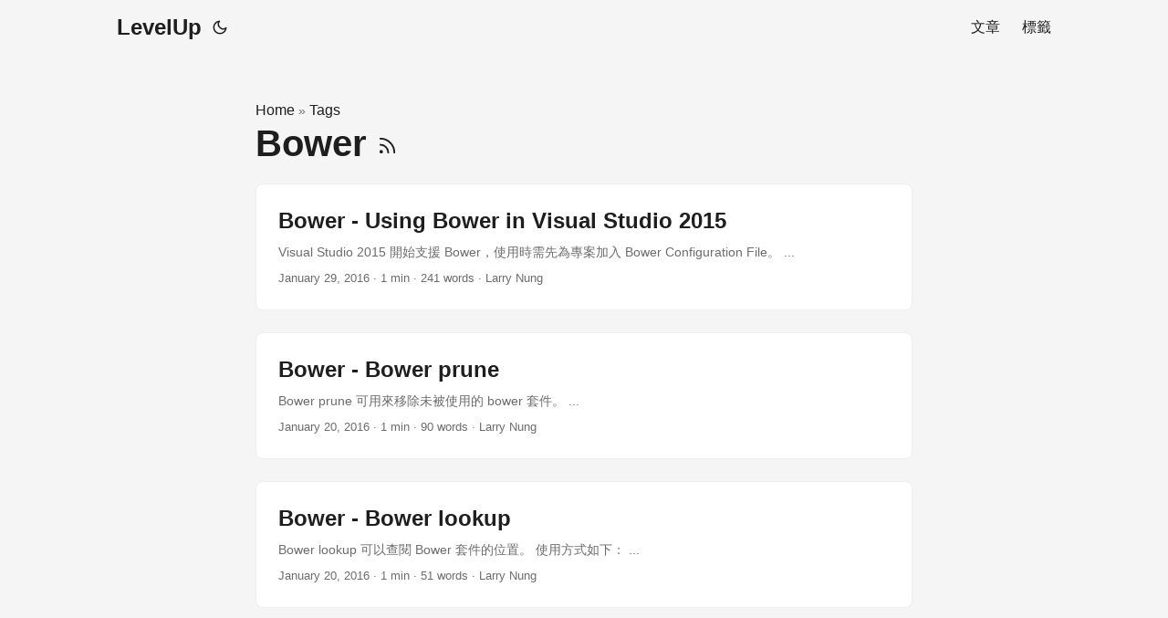

--- FILE ---
content_type: text/html; charset=utf-8
request_url: http://larrynung.github.io/tags/bower/
body_size: 3409
content:
<!doctype html><html lang=en dir=auto><head><meta charset=utf-8><meta http-equiv=X-UA-Compatible content="IE=edge"><meta name=viewport content="width=device-width,initial-scale=1,shrink-to-fit=no"><meta name=robots content="index, follow"><title>Bower | LevelUp</title><meta name=keywords content><meta name=description content="Larry Nung - Software Engineer, sharing insights about software development, programming, and technology."><meta name=author content="Larry Nung"><link rel=canonical href=http://larrynung.github.io/tags/bower/><link crossorigin=anonymous href=/assets/css/stylesheet.8fe10233a706bc87f2e08b3cf97b8bd4c0a80f10675a143675d59212121037c0.css integrity="sha256-j+ECM6cGvIfy4Is8+XuL1MCoDxBnWhQ2ddWSEhIQN8A=" rel="preload stylesheet" as=style><link rel=icon href=http://larrynung.github.io/favicon.ico><link rel=icon type=image/png sizes=16x16 href=http://larrynung.github.io/favicon-16x16.png><link rel=icon type=image/png sizes=32x32 href=http://larrynung.github.io/favicon-32x32.png><link rel=apple-touch-icon href=http://larrynung.github.io/apple-touch-icon.png><link rel=mask-icon href=http://larrynung.github.io/safari-pinned-tab.svg><meta name=theme-color content="#2e2e33"><meta name=msapplication-TileColor content="#2e2e33"><link rel=alternate type=application/rss+xml href=http://larrynung.github.io/tags/bower/index.xml><link rel=alternate hreflang=en href=http://larrynung.github.io/tags/bower/><noscript><style>#theme-toggle,.top-link{display:none}</style><style>@media(prefers-color-scheme:dark){:root{--theme:rgb(29, 30, 32);--entry:rgb(46, 46, 51);--primary:rgb(218, 218, 219);--secondary:rgb(155, 156, 157);--tertiary:rgb(65, 66, 68);--content:rgb(196, 196, 197);--code-block-bg:rgb(46, 46, 51);--code-bg:rgb(55, 56, 62);--border:rgb(51, 51, 51)}.list{background:var(--theme)}.list:not(.dark)::-webkit-scrollbar-track{background:0 0}.list:not(.dark)::-webkit-scrollbar-thumb{border-color:var(--theme)}}</style></noscript><meta property="og:url" content="http://larrynung.github.io/tags/bower/"><meta property="og:site_name" content="LevelUp"><meta property="og:title" content="Bower"><meta property="og:description" content="Larry Nung - Software Engineer, sharing insights about software development, programming, and technology."><meta property="og:locale" content="en"><meta property="og:type" content="website"><meta name=twitter:card content="summary"><meta name=twitter:title content="Bower"><meta name=twitter:description content="Larry Nung - Software Engineer, sharing insights about software development, programming, and technology."></head><body class=list id=top><script>localStorage.getItem("pref-theme")==="dark"?document.body.classList.add("dark"):localStorage.getItem("pref-theme")==="light"?document.body.classList.remove("dark"):window.matchMedia("(prefers-color-scheme: dark)").matches&&document.body.classList.add("dark")</script><header class=header><nav class=nav><div class=logo><a href=http://larrynung.github.io/ accesskey=h title="LevelUp (Alt + H)">LevelUp</a><div class=logo-switches><button id=theme-toggle accesskey=t title="(Alt + T)" aria-label="Toggle theme">
<svg id="moon" width="24" height="18" viewBox="0 0 24 24" fill="none" stroke="currentColor" stroke-width="2" stroke-linecap="round" stroke-linejoin="round"><path d="M21 12.79A9 9 0 1111.21 3 7 7 0 0021 12.79z"/></svg>
<svg id="sun" width="24" height="18" viewBox="0 0 24 24" fill="none" stroke="currentColor" stroke-width="2" stroke-linecap="round" stroke-linejoin="round"><circle cx="12" cy="12" r="5"/><line x1="12" y1="1" x2="12" y2="3"/><line x1="12" y1="21" x2="12" y2="23"/><line x1="4.22" y1="4.22" x2="5.64" y2="5.64"/><line x1="18.36" y1="18.36" x2="19.78" y2="19.78"/><line x1="1" y1="12" x2="3" y2="12"/><line x1="21" y1="12" x2="23" y2="12"/><line x1="4.22" y1="19.78" x2="5.64" y2="18.36"/><line x1="18.36" y1="5.64" x2="19.78" y2="4.22"/></svg></button></div></div><ul id=menu><li><a href=http://larrynung.github.io/posts/ title=文章列表><span>文章</span></a></li><li><a href=http://larrynung.github.io/tags/ title=標籤><span>標籤</span></a></li></ul></nav></header><main class=main><header class=page-header><div class=breadcrumbs><a href=http://larrynung.github.io/>Home</a>&nbsp;»&nbsp;<a href=http://larrynung.github.io/tags/>Tags</a></div><h1>Bower
<a href=/tags/bower/index.xml title=RSS aria-label=RSS><svg viewBox="0 0 24 24" fill="none" stroke="currentColor" stroke-width="2" stroke-linecap="round" stroke-linejoin="round" height="23"><path d="M4 11a9 9 0 019 9"/><path d="M4 4a16 16 0 0116 16"/><circle cx="5" cy="19" r="1"/></svg></a></h1></header><article class="post-entry tag-entry"><header class=entry-header><h2 class=entry-hint-parent>Bower - Using Bower in Visual Studio 2015</h2></header><div class=entry-content><p>Visual Studio 2015 開始支援 Bower，使用時需先為專案加入 Bower Configuration File。
...</p></div><footer class=entry-footer><span title='2016-01-29 05:47:00 +0000 UTC'>January 29, 2016</span>&nbsp;·&nbsp;1 min&nbsp;·&nbsp;241 words&nbsp;·&nbsp;Larry Nung</footer><a class=entry-link aria-label="post link to Bower - Using Bower in Visual Studio 2015" href=http://larrynung.github.io/posts/bower-using-bower-in-visual-studio-2015/></a></article><article class="post-entry tag-entry"><header class=entry-header><h2 class=entry-hint-parent>Bower - Bower prune</h2></header><div class=entry-content><p>Bower prune 可用來移除未被使用的 bower 套件。
...</p></div><footer class=entry-footer><span title='2016-01-20 05:34:00 +0000 UTC'>January 20, 2016</span>&nbsp;·&nbsp;1 min&nbsp;·&nbsp;90 words&nbsp;·&nbsp;Larry Nung</footer><a class=entry-link aria-label="post link to Bower - Bower prune" href=http://larrynung.github.io/posts/bower-bower-prune/></a></article><article class="post-entry tag-entry"><header class=entry-header><h2 class=entry-hint-parent>Bower - Bower lookup</h2></header><div class=entry-content><p>Bower lookup 可以查閱 Bower 套件的位置。
使用方式如下：
...</p></div><footer class=entry-footer><span title='2016-01-20 05:24:00 +0000 UTC'>January 20, 2016</span>&nbsp;·&nbsp;1 min&nbsp;·&nbsp;51 words&nbsp;·&nbsp;Larry Nung</footer><a class=entry-link aria-label="post link to Bower - Bower lookup" href=http://larrynung.github.io/posts/bower-bower-lookup/></a></article><article class="post-entry tag-entry"><header class=entry-header><h2 class=entry-hint-parent>Bower - Bower info</h2></header><div class=entry-content><p>Bower info 可用來查詢 Bower 套件的資訊。
使用方式如下：
...</p></div><footer class=entry-footer><span title='2016-01-18 05:30:00 +0000 UTC'>January 18, 2016</span>&nbsp;·&nbsp;1 min&nbsp;·&nbsp;131 words&nbsp;·&nbsp;Larry Nung</footer><a class=entry-link aria-label="post link to Bower - Bower info" href=http://larrynung.github.io/posts/bower-bower-info/></a></article><article class="post-entry tag-entry"><header class=entry-header><h2 class=entry-hint-parent>Bower - Bower cache clean</h2></header><div class=entry-content><p>Bower cache clean 可用來清除 Bower 套件的快取。
只要叫用命令 bower cache clean 即可。
...</p></div><footer class=entry-footer><span title='2016-01-18 05:24:00 +0000 UTC'>January 18, 2016</span>&nbsp;·&nbsp;1 min&nbsp;·&nbsp;31 words&nbsp;·&nbsp;Larry Nung</footer><a class=entry-link aria-label="post link to Bower - Bower cache clean" href=http://larrynung.github.io/posts/bower-bower-cache-clean/></a></article><article class="post-entry tag-entry"><header class=entry-header><h2 class=entry-hint-parent>Bower - Bower cache list</h2></header><div class=entry-content><p>Bower cache list 可用來查閱 bower 套件 cache 的情況。
...</p></div><footer class=entry-footer><span title='2016-01-15 05:51:00 +0000 UTC'>January 15, 2016</span>&nbsp;·&nbsp;1 min&nbsp;·&nbsp;112 words&nbsp;·&nbsp;Larry Nung</footer><a class=entry-link aria-label="post link to Bower - Bower cache list" href=http://larrynung.github.io/posts/bower-bower-cache-list/></a></article><article class="post-entry tag-entry"><header class=entry-header><h2 class=entry-hint-parent>Bower - Bower update</h2></header><div class=entry-content><p>Bower update 會根據 bower.json 的設定下去更新 bower 套件。
...</p></div><footer class=entry-footer><span title='2016-01-15 05:14:00 +0000 UTC'>January 15, 2016</span>&nbsp;·&nbsp;1 min&nbsp;·&nbsp;91 words&nbsp;·&nbsp;Larry Nung</footer><a class=entry-link aria-label="post link to Bower - Bower update" href=http://larrynung.github.io/posts/bower-bower-update/></a></article><article class="post-entry tag-entry"><header class=entry-header><h2 class=entry-hint-parent>Bower - Bower list</h2></header><div class=entry-content><p>Bower list 可用來列出安裝的 bower 套件，以及其之間的依賴關係。
...</p></div><footer class=entry-footer><span title='2016-01-15 04:59:00 +0000 UTC'>January 15, 2016</span>&nbsp;·&nbsp;1 min&nbsp;·&nbsp;106 words&nbsp;·&nbsp;Larry Nung</footer><a class=entry-link aria-label="post link to Bower - Bower list" href=http://larrynung.github.io/posts/bower-bower-list/></a></article><article class="post-entry tag-entry"><header class=entry-header><h2 class=entry-hint-parent>Bower - Bower uninstall</h2></header><div class=entry-content><p>Bower uninstall 可用來移除 bower 的 package。
使用方式如下：
...</p></div><footer class=entry-footer><span title='2016-01-15 04:48:00 +0000 UTC'>January 15, 2016</span>&nbsp;·&nbsp;1 min&nbsp;·&nbsp;59 words&nbsp;·&nbsp;Larry Nung</footer><a class=entry-link aria-label="post link to Bower - Bower uninstall" href=http://larrynung.github.io/posts/bower-bower-uninstall/></a></article><article class="post-entry tag-entry"><header class=entry-header><h2 class=entry-hint-parent>Bower - Bower install</h2></header><div class=entry-content><p>Bower install 可用來安裝 bower 的 package 以及其依類的套件。
...</p></div><footer class=entry-footer><span title='2016-01-14 09:57:00 +0000 UTC'>January 14, 2016</span>&nbsp;·&nbsp;1 min&nbsp;·&nbsp;198 words&nbsp;·&nbsp;Larry Nung</footer><a class=entry-link aria-label="post link to Bower - Bower install" href=http://larrynung.github.io/posts/bower-bower-install/></a></article><footer class=page-footer><nav class=pagination><a class=next href=http://larrynung.github.io/tags/bower/page/2/>Next&nbsp;&nbsp;»</a></nav></footer></main><footer class=footer><span>{year} Larry Nung</span> ·
<span>Powered by
<a href=https://gohugo.io/ rel="noopener noreferrer" target=_blank>Hugo</a> &
<a href=https://github.com/adityatelange/hugo-PaperMod/ rel=noopener target=_blank>PaperMod</a></span></footer><a href=#top aria-label="go to top" title="Go to Top (Alt + G)" class=top-link id=top-link accesskey=g><svg viewBox="0 0 12 6" fill="currentColor"><path d="M12 6H0l6-6z"/></svg>
</a><script src=https://cdn.jsdelivr.net/npm/mermaid@10/dist/mermaid.min.js></script><script>mermaid.initialize({startOnLoad:!0})</script><script>let menu=document.getElementById("menu");menu&&(menu.scrollLeft=localStorage.getItem("menu-scroll-position"),menu.onscroll=function(){localStorage.setItem("menu-scroll-position",menu.scrollLeft)}),document.querySelectorAll('a[href^="#"]').forEach(e=>{e.addEventListener("click",function(e){e.preventDefault();var t=this.getAttribute("href").substr(1);window.matchMedia("(prefers-reduced-motion: reduce)").matches?document.querySelector(`[id='${decodeURIComponent(t)}']`).scrollIntoView():document.querySelector(`[id='${decodeURIComponent(t)}']`).scrollIntoView({behavior:"smooth"}),t==="top"?history.replaceState(null,null," "):history.pushState(null,null,`#${t}`)})})</script><script>var mybutton=document.getElementById("top-link");window.onscroll=function(){document.body.scrollTop>800||document.documentElement.scrollTop>800?(mybutton.style.visibility="visible",mybutton.style.opacity="1"):(mybutton.style.visibility="hidden",mybutton.style.opacity="0")}</script><script>document.getElementById("theme-toggle").addEventListener("click",()=>{document.body.className.includes("dark")?(document.body.classList.remove("dark"),localStorage.setItem("pref-theme","light")):(document.body.classList.add("dark"),localStorage.setItem("pref-theme","dark"))})</script></body></html>